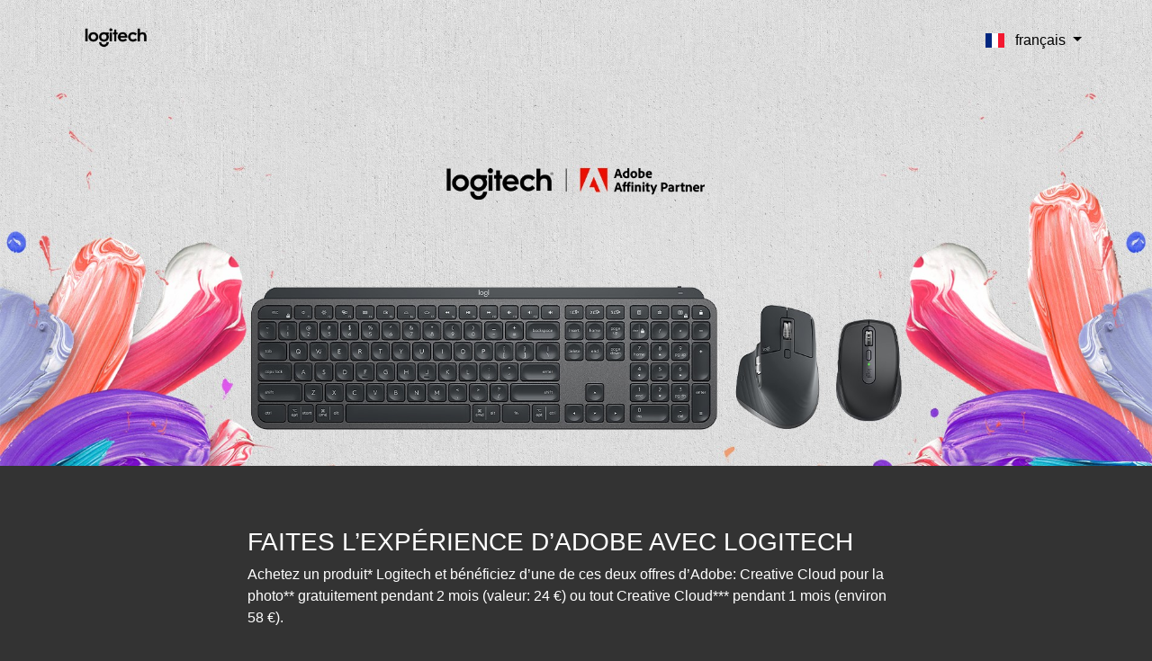

--- FILE ---
content_type: text/html; charset=UTF-8
request_url: https://creative.logitech.com/ro/fr
body_size: 3050
content:
<!DOCTYPE html>
<html lang="fr">
<head>
    <meta charset="utf-8"/><!-- Title -->
<title>Logitech Creative</title>
<meta name="description" content=""/>

<!-- Viewport meta -->
<meta name="viewport" content="width=device-width, initial-scale=1, shrink-to-fit=no, user-scalable=no">

<!-- Robots -->

<!-- Alternate locale links -->
            <link rel="alternate" hreflang="en" href="https://creative.logitech.com/ro/en"/>
                    <link rel="alternate" hreflang="de" href="https://creative.logitech.com/ro/de"/>
                <link rel="alternate" hreflang="it" href="https://creative.logitech.com/ro/it"/>
                <link rel="alternate" hreflang="nl" href="https://creative.logitech.com/ro/nl"/>
                <link rel="alternate" hreflang="es" href="https://creative.logitech.com/ro/es"/>
                <link rel="alternate" hreflang="cs" href="https://creative.logitech.com/ro/cs"/>
                <link rel="alternate" hreflang="da" href="https://creative.logitech.com/ro/da"/>
                <link rel="alternate" hreflang="nb" href="https://creative.logitech.com/ro/nb"/>
                <link rel="alternate" hreflang="pl" href="https://creative.logitech.com/ro/pl"/>
                <link rel="alternate" hreflang="pt" href="https://creative.logitech.com/ro/pt"/>
                <link rel="alternate" hreflang="ro" href="https://creative.logitech.com/ro"/>
                <link rel="alternate" hreflang="fi" href="https://creative.logitech.com/ro/fi"/>
                <link rel="alternate" hreflang="sv" href="https://creative.logitech.com/ro/sv"/>
                <link rel="alternate" hreflang="uk" href="https://creative.logitech.com/ro/uk"/>
    
<!-- Icons -->
    <link rel="icon"
          type="image/png"
          href="/media/eb4f29df-3b26-45d6-a543-e19b96158081.png">

<!-- OpenGraph -->
<meta property="og:type" content="website"/>
<meta property="og:locale" content="fr"/>
            <meta property="og:locale:alternate" content="en"/>
                    <meta property="og:locale:alternate" content="de"/>
                <meta property="og:locale:alternate" content="it"/>
                <meta property="og:locale:alternate" content="nl"/>
                <meta property="og:locale:alternate" content="es"/>
                <meta property="og:locale:alternate" content="cs"/>
                <meta property="og:locale:alternate" content="da"/>
                <meta property="og:locale:alternate" content="nb"/>
                <meta property="og:locale:alternate" content="pl"/>
                <meta property="og:locale:alternate" content="pt"/>
                <meta property="og:locale:alternate" content="ro"/>
                <meta property="og:locale:alternate" content="fi"/>
                <meta property="og:locale:alternate" content="sv"/>
                <meta property="og:locale:alternate" content="uk"/>
    
<!-- Web Fonts  -->

<!-- Styling -->
<link rel="stylesheet" href="/css/bundle.css?1765281395"/><link rel="stylesheet" href="/assets/style.css?t=1709280879"/>

<!--
Below statements include any meta, css and script
that has been added through other view files using view blocks
-->

</head>
<body class="body-domain-landing body-domain-landing-region-ro">
        <nav class="navbar navbar-expand-lg navbar-light bg-light justify-content-between">
    <div class="container">
        <a class="navbar-brand" href="https://creative.logitech.com">Logitech Creative</a>
                    <button class="navbar-toggler" type="button" data-toggle="collapse" data-target="#languageSelection" aria-controls="#languageSelection" aria-expanded="false">
                <span class="flag-icon flag-icon-fr "></span>            </button>
            <div class="collapse navbar-collapse" id="languageSelection">
                <ul class="navbar-nav ml-auto mt-3 d-block d-md-none">
                                                                        <li class="nav-item dropdown pl-2 pr-2">
                                                                <a class="nav-link" href="/ro/en">
                                    <span class="flag-icon flag-icon-gb "></span>&nbsp;&nbsp; English                                </a>
                            </li>
                                                                                                                                            <li class="nav-item dropdown pl-2 pr-2">
                                                                <a class="nav-link" href="/ro/de">
                                    <span class="flag-icon flag-icon-de "></span>&nbsp;&nbsp; Deutsch                                </a>
                            </li>
                                                                                                <li class="nav-item dropdown pl-2 pr-2">
                                                                <a class="nav-link" href="/ro/it">
                                    <span class="flag-icon flag-icon-it "></span>&nbsp;&nbsp; italiano                                </a>
                            </li>
                                                                                                <li class="nav-item dropdown pl-2 pr-2">
                                                                <a class="nav-link" href="/ro/nl">
                                    <span class="flag-icon flag-icon-nl "></span>&nbsp;&nbsp; Nederlands                                </a>
                            </li>
                                                                                                <li class="nav-item dropdown pl-2 pr-2">
                                                                <a class="nav-link" href="/ro/es">
                                    <span class="flag-icon flag-icon-es "></span>&nbsp;&nbsp; español                                </a>
                            </li>
                                                                                                <li class="nav-item dropdown pl-2 pr-2">
                                                                <a class="nav-link" href="/ro/cs">
                                    <span class="flag-icon flag-icon- "></span>&nbsp;&nbsp; čeština                                </a>
                            </li>
                                                                                                <li class="nav-item dropdown pl-2 pr-2">
                                                                <a class="nav-link" href="/ro/da">
                                    <span class="flag-icon flag-icon- "></span>&nbsp;&nbsp; dansk                                </a>
                            </li>
                                                                                                <li class="nav-item dropdown pl-2 pr-2">
                                                                <a class="nav-link" href="/ro/nb">
                                    <span class="flag-icon flag-icon- "></span>&nbsp;&nbsp; norsk bokmål                                </a>
                            </li>
                                                                                                <li class="nav-item dropdown pl-2 pr-2">
                                                                <a class="nav-link" href="/ro/pl">
                                    <span class="flag-icon flag-icon-pl "></span>&nbsp;&nbsp; polski                                </a>
                            </li>
                                                                                                <li class="nav-item dropdown pl-2 pr-2">
                                                                <a class="nav-link" href="/ro/pt">
                                    <span class="flag-icon flag-icon-pt "></span>&nbsp;&nbsp; português                                </a>
                            </li>
                                                                                                <li class="nav-item dropdown pl-2 pr-2">
                                                                <a class="nav-link" href="/ro">
                                    <span class="flag-icon flag-icon-ro "></span>&nbsp;&nbsp; română                                </a>
                            </li>
                                                                                                <li class="nav-item dropdown pl-2 pr-2">
                                                                <a class="nav-link" href="/ro/fi">
                                    <span class="flag-icon flag-icon-fi "></span>&nbsp;&nbsp; suomi                                </a>
                            </li>
                                                                                                <li class="nav-item dropdown pl-2 pr-2">
                                                                <a class="nav-link" href="/ro/sv">
                                    <span class="flag-icon flag-icon- "></span>&nbsp;&nbsp; svenska                                </a>
                            </li>
                                                                                                <li class="nav-item dropdown pl-2 pr-2">
                                                                <a class="nav-link" href="/ro/uk">
                                    <span class="flag-icon flag-icon- "></span>&nbsp;&nbsp; українська                                </a>
                            </li>
                                                            </ul>
                                    <ul class="navbar-nav ml-auto d-none d-md-block">
                        <li class="nav-item dropdown">
                            <a class="nav-link dropdown-toggle" href="#" id="navbar-locale" role="button" data-toggle="dropdown" aria-haspopup="true" aria-expanded="false">
                                <span class="flag-icon flag-icon-fr "></span>&nbsp;&nbsp; français                            </a>
                            <div class="dropdown-menu dropdown-menu-right" aria-labelledby="navbar-locale">
                                                                                                                                                    <a class="dropdown-item" href="/ro/en">
                                            <span class="flag-icon flag-icon-gb "></span>&nbsp;&nbsp; English                                        </a>
                                                                                                                                                                                                                                                            <a class="dropdown-item" href="/ro/de">
                                            <span class="flag-icon flag-icon-de "></span>&nbsp;&nbsp; Deutsch                                        </a>
                                                                                                                                                                                        <a class="dropdown-item" href="/ro/it">
                                            <span class="flag-icon flag-icon-it "></span>&nbsp;&nbsp; italiano                                        </a>
                                                                                                                                                                                        <a class="dropdown-item" href="/ro/nl">
                                            <span class="flag-icon flag-icon-nl "></span>&nbsp;&nbsp; Nederlands                                        </a>
                                                                                                                                                                                        <a class="dropdown-item" href="/ro/es">
                                            <span class="flag-icon flag-icon-es "></span>&nbsp;&nbsp; español                                        </a>
                                                                                                                                                                                        <a class="dropdown-item" href="/ro/cs">
                                            <span class="flag-icon flag-icon- "></span>&nbsp;&nbsp; čeština                                        </a>
                                                                                                                                                                                        <a class="dropdown-item" href="/ro/da">
                                            <span class="flag-icon flag-icon- "></span>&nbsp;&nbsp; dansk                                        </a>
                                                                                                                                                                                        <a class="dropdown-item" href="/ro/nb">
                                            <span class="flag-icon flag-icon- "></span>&nbsp;&nbsp; norsk bokmål                                        </a>
                                                                                                                                                                                        <a class="dropdown-item" href="/ro/pl">
                                            <span class="flag-icon flag-icon-pl "></span>&nbsp;&nbsp; polski                                        </a>
                                                                                                                                                                                        <a class="dropdown-item" href="/ro/pt">
                                            <span class="flag-icon flag-icon-pt "></span>&nbsp;&nbsp; português                                        </a>
                                                                                                                                                                                        <a class="dropdown-item" href="/ro">
                                            <span class="flag-icon flag-icon-ro "></span>&nbsp;&nbsp; română                                        </a>
                                                                                                                                                                                        <a class="dropdown-item" href="/ro/fi">
                                            <span class="flag-icon flag-icon-fi "></span>&nbsp;&nbsp; suomi                                        </a>
                                                                                                                                                                                        <a class="dropdown-item" href="/ro/sv">
                                            <span class="flag-icon flag-icon- "></span>&nbsp;&nbsp; svenska                                        </a>
                                                                                                                                                                                        <a class="dropdown-item" href="/ro/uk">
                                            <span class="flag-icon flag-icon- "></span>&nbsp;&nbsp; українська                                        </a>
                                                                                                </div>
                        </li>
                    </ul>
                            </div>
            </div>
</nav>
    <main>
            <section class="domain-introduction-container introduction-container pt-5 mb-5">
            <div class="container">
                <div class="row">
                    <div class="col">
                        <div class="card card-domain-introduction">
                            <div class="card-body">
                                <p><br /> </p>                            </div>
                        </div>
                    </div>
                </div>
            </div>
        </section>
        <section class="campaign-list-container mt-5 pb-5">
        <div class="container">
            <div class="row">
                                                                                    <div class="col col-sm-12 mb-5">
                                                        <div class="card card-campaign-summary card-campaign-summary-registration">
                                <div class="card-body">
                                                                            <h3><b>FAITES L’EXPÉRIENCE D’ADOBE AVEC LOGITECH</b><br /></h3><p>Achetez un produit* Logitech et bénéficiez d’une de ces deux offres d’Adobe: Creative Cloud pour la photo** gratuitement pendant 2 mois (valeur: 24 €) ou tout Creative Cloud*** pendant 1 mois (environ 58 €).</p><p>Cette promotion est valable du 30/09/2020 au 30/11/2024.</p><p><span style="font-size:10px;">*Logitech MX Master 3, Logitech MX Master 3 for Mac, Logitech MX Anywhere 3, Logitech MX Anywhere 3 for Mac, Logitech MX Anywhere 3s, Logitech MX Keys, Logitech MX Keys for Mac, Logitech Craft, Logitech MX Ergo, Logitech MX Vertical, Logitech MX Keys Mini, Logitech MX Keys Mini for Mac, Logitech MX Master 3S, Logitech MX Master 3s for Mac, Logitech MX Mechanical / Logitech MX Mechanical Mini, Logitech MX Mechanical Mini for Mac, Logitech MX Keys S, Logitech MX Keys for Mac</span><br /><span style="font-size:10px;">**Comprend: Adobe Photoshop, Adobe Lightroom et 20 Go de stockage dans le cloud</span><br /><span style="font-size:10px;">***Comprend par exemple: Adobe Photoshop, Adobe InDesign, Adobe Premiere Pro, Adobe Illustrator, Adobe XD, Adobe Acrobat DC</span></p>                                                                    </div>
                            </div>
                        </div>
                                                </div>
        </div>
    </section>
</main>
    <footer>
    <div class="container">
        <div class="row row-menu">
    <div class="col-xs-12 col-sm-6 col-lg-3 menu">
        <strong><span class="title">Contact</span></strong>
        <a href="mailto:logitech-creative@activationboxx.com" class="item">Contact us</a>
        <a href="/media/41ed94f8-8052-424f-8b21-f82ef33d536d.pdf" target="_blank" class="item blank" rel="noreferrer noopener">Terms &amp; Conditions</a>
    </div>
    <div class="col-xs-12 col-sm-6 col-lg-3 menu">
        <strong> </strong>
        <a href="/media/bf5d047f-a2d3-45c7-9f92-16cd7498ff97.pdf" target="_blank" class="item" rel="noreferrer noopener">Privacy</a>
        <a href="https://10xcrew.com" target="_blank" class="item" rel="noreferrer noopener">Powered by 10XCREW</a>
    </div>
    <div class="col-xs-12 col-sm-6 col-lg-3 menu menu-support">
      <strong>Follow us</strong>	
      <div class="footer-socials">
            <a href="https://www.facebook.com/Logitech" target="_blank" class="facebook" rel="noreferrer noopener"><i class="fa fa-facebook"></i></a>
            <a href="https://twitter.com/Logitech" target="_blank" class="twitter" rel="noreferrer noopener"><i class="fa fa-twitter"></i></a>
            <a href="https://www.instagram.com/logitech/?ref=badge" target="_blank" class="instagram" rel="noreferrer noopener"><i class="fa fa-instagram"></i></a></div>
  </div>
    <div class="col-xs-6 col-sm-6 col-lg-3">
      <img src="/media/989604ae-3035-491a-bb4d-c3b7232663de.png" alt="Logitech" height="70" /></div>
    </div>
    </div>
</footer>    <script src="/js/bundle.js?1765281395"></script>    <script src="/assets/script.js?t=1709280879"></script>    
</body>
</html>


--- FILE ---
content_type: text/css; charset=UTF-8
request_url: https://creative.logitech.com/assets/style.css?t=1709280879
body_size: 1480
content:
    a:not(.btn){
    color: #00bfff;
    }
        .btn.btn-primary{
    background-color: #00bfff;
    border-color: #00bfff;
    }
    .btn.btn-primary:hover{
    background-color: #00bfff;
    border-color: #00ace6;
    }
    .btn.btn-primary.focus, .btn.btn-primary:focus{
    box-shadow: 0 0 0 0.2rem rgba(0,172,230,.5);
    }
    .btn-primary:not(:disabled):not(.disabled).active, .btn-primary:not(:disabled):not(.disabled):active, .show>.btn-primary.dropdown-toggle{
    background-color: #00bfff;
    border-color: #00ace6    }
    .loading-container .ball-pulse > div{
    background-color: #00bfff;
    }
body {
    color: #fff;
    font-family: 'Helvetica', 'Arial', sans-serif;
  	background-color:#333333;
}

img {
    max-width:100%;
}

.introduction-container {
    background-repeat: no-repeat;
    background-size: cover;
    background-position: center bottom;
    background-image: url('/media/e3fd1ece-96c1-4cfb-8f3b-d27ba02e9a52.jpg');
  	/*border-bottom: 3px solid #6c757d;*/
  	border-top: 0px solid #ea0a8e;
    /*box-shadow: 0px 5px 5px grey;*/
    padding-top: 0px!important;
    max-height: 440px;
}

.introduction-container .card {
  opacity:0;
}

.introduction-container h2 {
      font-size: 60px;
      font-weight: bold;
      color: #fff;
      text-align: left;
   }

.introduction-container > .container {
    max-width: 1170px;
}

.introduction-container .col {
    padding: 0;
}

.introduction-container .card {
    padding: 60px 30px;
}

h1, h2, h3, h4 {
    font-weight: lighter;
}

@media (min-width: 500px) {
.introduction-container {
    background-repeat: no-repeat;
    background-size: cover;
    background-position: center bottom;
  	}
}

@media (min-width: 768px) {
    .introduction-container .card {
        width: 50%;
        float: left;
        min-height: 320px;
    }

    .introduction-container {
    background-repeat: no-repeat;
    background-size: cover;
    background-position: center bottom;
  }
}

@media (min-width: 992px) {
    .introduction-container .card {
        width: 40%;
        float: left;
        padding: 90px 40px;
        min-height: 600px;
    }
    .introduction-container {
    background-repeat: no-repeat;
    background-size: cover;
    background-position: center bottom;
  }
}

.navbar {
    background-image: url('/media/9582e985-9c8a-4e04-aacc-328561b21109.jpg');
    padding: 0;
    background-position: center;
    background-size: contain;
}

.navbar > .container {
    max-width: 1170px;
    background-repeat: no-repeat;
    background-position: center;
    background-size: contain;
}
.navbar .navbar-brand {
  	text-indent: -999999px;
    background-image: url('/media/989604ae-3035-491a-bb4d-c3b7232663de.png');
    background-repeat: no-repeat;
    background-size: contain;
    background-position: left center;
    width: 175px;
    height: 58px;
  	margin-top:10px;
  	margin-bottom:10px
}

.navbar .navbar-collapse .d-md-block #navbar-locale {
    padding-top: 20px;
}

.navbar .navbar-collapse a {
    text-transform: lowercase;
    color: #000 !important;
    font-weight: 300;
}

.card {
    border: none;
    border-radius: 0;
}

footer {
    border-top: 1px solid #d0d0d0;
    background: #f7f7f7;
    padding: 65px 0 38px;
    color: #363636;
}

footer > .container {
    max-width: 1440px;
    padding: 0 8.19444vw;
}

@media (max-width: 992px) {
    footer {
        padding: 24px;
        padding-top: 0px;
        padding-bottom: 27px;
    }

    footer > .container {
        padding: 0;
    }

    footer strong {
        margin-top: 32px;
        display: block;
    }
}

footer a {
    color: #363636;
    font-size: 14px;
    word-break: break-word;
    display: block;
}

footer a:hover {
    text-decoration: none;
    color: #2f3132;
}

footer a.item {
    margin-top: 11px;
}

footer strong {
    text-transform: uppercase;
    font-size: 14px;
}

footer .menu a:after {
    display: inline-block;
    position: relative;
    top: 0;
    width: 5px;
    height: 9px;
    margin-left: 9px;
    background-size: 5px 9px;
    content: '';
    background-repeat: no-repeat;
}



footer .footer-socials strong {
    display: block;
    margin-bottom: 12px;
}

footer .footer-socials a {
    float: left;
    margin: 0 18px 18px 0;
    border-radius: 100%;
    background-color: #393939;
    color: #f7f7f7;
    width: 30px;
    height: 30px;
    line-height: 30px;
    text-align: center;
    font-size: 20px;
}

footer .footer-socials a:hover {
    background-color: #00bfff;
}

footer .menu-support .item {
    display: block;
    position: relative;
    padding-left: 0px;
    line-height: 1.49;
}


a:hover, a:focus {
    text-decoration: none;
}

.campaign-list-container .card {
    background-color: #333333;
  	color: #fff;
    text-align: left;	
  	border-radius: 0px
}

.campaign-list-container .card .btn.float-right {
    float: none !important;
}
@media (min-width: 768px) {
    .campaign-list-container .col-sm-12 {
        flex: 0 0 100%;
        max-width: 100%;
    }
}